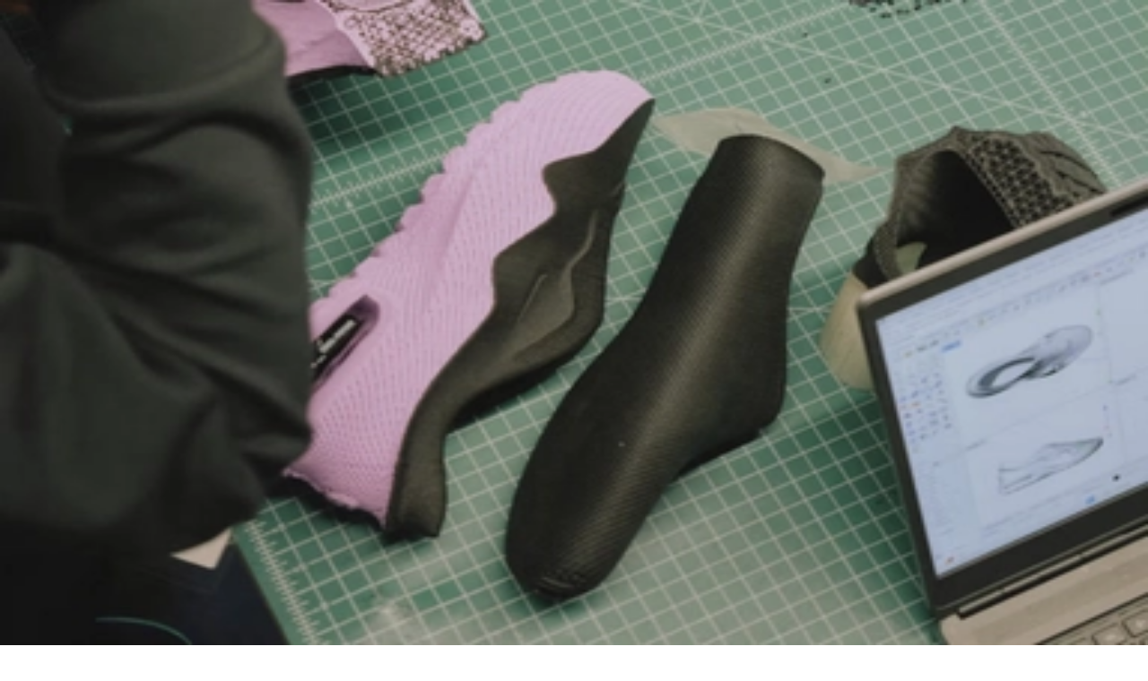

--- FILE ---
content_type: application/javascript; charset=UTF-8
request_url: https://www.sneakerjagers.com/_next/static/chunks/3921497325048ae9.js
body_size: 17040
content:
(globalThis.TURBOPACK||(globalThis.TURBOPACK=[])).push(["object"==typeof document?document.currentScript:void 0,77123,e=>{"use strict";var t=e.i(91788);let r=t.forwardRef(function(e,r){return t.createElement("svg",Object.assign({xmlns:"http://www.w3.org/2000/svg",fill:"none",viewBox:"0 0 24 24",strokeWidth:2,stroke:"currentColor","aria-hidden":"true",ref:r},e),t.createElement("path",{strokeLinecap:"round",strokeLinejoin:"round",d:"M14 5l7 7m0 0l-7 7m7-7H3"}))});e.s(["ArrowRightIcon",0,r],77123)},72772,e=>{"use strict";var t=e.i(91398),r=e.i(61576),l=e.i(28723),n=e.i(52819),s=e.i(26019),a=e.i(41158);function i(e){let i,c,u,d,f,m,p,h,x,g,b,v,_,j=(0,r.c)(52),{item:y,overflow:w,target:N,onClick:P,index:O,isRecentlyViewed:k}=e,C=void 0===N?"_self":N,S=void 0===P?null:P,E=void 0===O?null:O,R=void 0===k?null:k,M=(0,n.useTranslations)("common"),T=(0,n.useTranslations)("product");j[0]!==S?(i=()=>{S&&S()},j[0]=S,j[1]=i):i=j[1];let L=i,I=o,$=void 0!==w&&w?"relative w-[60vw] md:w-full":void 0,A=0===y.links_count?"nofollow":void 0;j[2]!==y.is_new?(c=y.is_new?(0,t.jsx)("div",{className:"absolute top-6 right-6 z-20 md:top-8 md:right-8",children:(0,t.jsxs)("div",{className:"relative flex items-center justify-center",children:[(0,t.jsx)("svg",{xmlns:"http://www.w3.org/2000/svg",viewBox:"0 0 14 14",className:"fill-primary-500 stroke-primary-500 text-primary-500 absolute h-10 w-10 stroke-1 md:h-12 md:w-12",children:(0,t.jsx)("path",{id:"Union",strokeLinejoin:"round",d:"M12.2765 9.78936c0.1154 0.29274 -0.0694 0.61324 -0.3807 0.65964 -0.2241 0.0334 -0.5014 0.0733 -0.8145 0.1154 -0.5968 0.0801 -1.09463 0.4992 -1.27544 1.0736 -0.11663 0.3705 -0.22335 0.6962 -0.30829 0.9504 -0.09973 0.2984 -0.44726 0.4252 -0.71551 0.2607 -0.37243 -0.2285 -0.91133 -0.5652 -1.50324 -0.955 -0.16898 -0.1113 -0.38849 -0.1113 -0.55748 0 -0.59184 0.3897 -1.13067 0.7264 -1.50306 0.9548 -0.26825 0.1646 -0.61578 0.0378 -0.71551 -0.2607 -0.13062 -0.3909 -0.31274 -0.9507 -0.50323 -1.5829 -0.05791 -0.1921 -0.22427 -0.3323 -0.42351 -0.3566 -0.58426 -0.0714 -1.10068 -0.1444 -1.47176 -0.1997 -0.31125 -0.0464 -0.49607 -0.3669 -0.38062 -0.65964 0.15543 -0.39409 0.3839 -0.95988 0.65382 -1.58685 0.07946 -0.18457 0.04217 -0.39915 -0.09497 -0.54602 -0.40263 -0.43118 -0.75212 -0.81998 -1.00129 -1.10139 -0.20861 -0.2356 -0.14432 -0.59983 0.13229 -0.74987 0.30303 -0.16437 0.71624 -0.38477 1.18828 -0.6265 0.17851 -0.09142 0.28629 -0.28006 0.27462 -0.48028 -0.04061 -0.6968 -0.06237 -1.32145 -0.07384 -1.75274 -0.00837 -0.31458 0.27509 -0.5523 0.58344 -0.48944 0.2766 0.0564 0.63395 0.1315 1.03819 0.22179 0.59058 0.13189 1.20559 -0.09149 1.57365 -0.5718 0.23896 -0.31183 0.45299 -0.58439 0.62129 -0.79615 0.1958 -0.24636 0.56606 -0.24636 0.76185 0 0.16833 0.21179 0.3824 0.48439 0.62139 0.79628 0.36807 0.48032 0.98309 0.7037 1.57366 0.5718 0.40429 -0.09029 0.76167 -0.16541 1.03827 -0.22181 0.3084 -0.06286 0.5918 0.17486 0.5835 0.48944 -0.0077 0.28918 -0.02 0.66528 -0.0396 1.09178 -0.0275 0.60105 0.295 1.16548 0.8273 1.44602 0.2288 0.12059 0.4322 0.22977 0.6013 0.3215 0.2767 0.15004 0.3409 0.51427 0.1323 0.74987 -0.2492 0.28145 -0.5987 0.67033 -1.0014 1.10159 -0.1372 0.14687 -0.1745 0.36144 -0.095 0.54601 0.2699 0.62694 0.4984 1.1927 0.6538 1.58677Z",strokeWidth:"1"})}),(0,t.jsx)("span",{className:"font-brand absolute z-50 -mb-1 -rotate-12 text-[10px] font-semibold tracking-tight text-white uppercase md:text-xs",children:"New"})]})}):null,j[2]=y.is_new,j[3]=c):c=j[3];let D=E&&E<=8;return j[4]!==y.image_url||j[5]!==y.name||j[6]!==D?(u=(0,t.jsx)("div",{className:"relative aspect-square",children:(0,t.jsx)(s.default,{src:y.image_url,alt:y.name,className:"rounded-lg bg-gray-50",priority:D,fill:!0,sizes:"(max-width: 768px) 50vw, 25vw"})}),j[4]=y.image_url,j[5]=y.name,j[6]=D,j[7]=u):u=j[7],j[8]!==u||j[9]!==c?(d=(0,t.jsxs)("div",{className:"relative mb-2 overflow-hidden rounded-lg border border-gray-100",children:[c,u]}),j[8]=u,j[9]=c,j[10]=d):d=j[10],j[11]!==y.price||j[12]!==y.webshops_count||j[13]!==T?(f=!y.webshops_count&&y.price?(0,t.jsx)("span",{className:"text-xs text-gray-600",children:T("from")}):null,j[11]=y.price,j[12]=y.webshops_count,j[13]=T,j[14]=f):f=j[14],j[15]!==y.full_price||j[16]!==y.price||j[17]!==y.webshops_count?(m=y.price?(0,t.jsxs)("span",{className:`${y.price&&y.full_price&&y.full_price-y.price>20&&y.webshops_count?"font-black text-red-500":"text-primary-500 font-medium"}`,children:["€",y.price]}):null,j[15]=y.full_price,j[16]=y.price,j[17]=y.webshops_count,j[18]=m):m=j[18],j[19]!==y.full_price||j[20]!==y.price||j[21]!==y.webshops_count?(p=y.webshops_count&&y.price&&y.full_price&&y.full_price-y.price>20?(0,t.jsxs)("span",{className:"text-xs font-light text-gray-500 italic line-through",children:["€",y.full_price]}):null,j[19]=y.full_price,j[20]=y.price,j[21]=y.webshops_count,j[22]=p):p=j[22],j[23]!==y.full_price||j[24]!==y.price||j[25]!==y.webshops_count?(h=y.webshops_count&&y.price&&y.full_price-y.price>20&&y.full_price&&JSON.parse(I(y.full_price,y.price))>15?(0,t.jsx)("div",{className:"flex w-fit items-center justify-center rounded bg-red-500 p-1",children:(0,t.jsxs)("span",{className:"text-[10px] leading-none font-medium text-white",children:["- ",I(y.full_price,y.price),"%"]})}):null,j[23]=y.full_price,j[24]=y.price,j[25]=y.webshops_count,j[26]=h):h=j[26],j[27]!==f||j[28]!==m||j[29]!==p||j[30]!==h?(x=(0,t.jsxs)("div",{className:"flex items-center space-x-1 text-sm",children:[f,m,p,h]}),j[27]=f,j[28]=m,j[29]=p,j[30]=h,j[31]=x):x=j[31],j[32]!==y.name?(g=(0,t.jsx)("h2",{className:"font-brand line-clamp-2 pr-4 text-sm leading-snug font-medium tracking-tight md:text-base",children:y.name}),j[32]=y.name,j[33]=g):g=j[33],j[34]!==M||j[35]!==R||j[36]!==y.is_released||j[37]!==y.links_count?(b=y?.links_count&&y?.links_count>0?(0,t.jsxs)("div",{className:"text-xs font-light md:text-sm",children:[y.links_count," ",M(1===y.links_count?"supplier":"suppliers")]}):!R&&y.is_released?(0,t.jsxs)("div",{className:"flex items-center gap-x-1 text-sm font-light text-red-500",children:[(0,t.jsx)("div",{className:"rounded-full bg-red-50 p-0.5",children:(0,t.jsx)(l.XIcon,{className:"w-3"})})," ",M("sold-out")]}):null,j[34]=M,j[35]=R,j[36]=y.is_released,j[37]=y.links_count,j[38]=b):b=j[38],j[39]!==x||j[40]!==g||j[41]!==b?(v=(0,t.jsxs)("div",{className:"relative space-y-1",children:[x,g,b]}),j[39]=x,j[40]=g,j[41]=b,j[42]=v):v=j[42],j[43]!==L||j[44]!==y.id||j[45]!==y.url||j[46]!==d||j[47]!==v||j[48]!==$||j[49]!==A||j[50]!==C?(_=(0,t.jsxs)(a.default,{prefetch:!1,href:y.url,onClick:L,target:C,className:$,rel:A,children:[d,v]},y.id),j[43]=L,j[44]=y.id,j[45]=y.url,j[46]=d,j[47]=v,j[48]=$,j[49]=A,j[50]=C,j[51]=_):_=j[51],_}function o(e,t){return((e-t)/e*100).toFixed(0)}e.s(["default",()=>i])},71914,(e,t,r)=>{"use strict";Object.defineProperty(r,"__esModule",{value:!0}),Object.defineProperty(r,"useIntersection",{enumerable:!0,get:function(){return o}});let l=e.r(91788),n=e.r(99604),s="function"==typeof IntersectionObserver,a=new Map,i=[];function o({rootRef:e,rootMargin:t,disabled:r}){let o=r||!s,[c,u]=(0,l.useState)(!1),d=(0,l.useRef)(null),f=(0,l.useCallback)(e=>{d.current=e},[]);return(0,l.useEffect)(()=>{if(s){if(o||c)return;let r=d.current;if(r&&r.tagName)return function(e,t,r){let{id:l,observer:n,elements:s}=function(e){let t,r={root:e.root||null,margin:e.rootMargin||""},l=i.find(e=>e.root===r.root&&e.margin===r.margin);if(l&&(t=a.get(l)))return t;let n=new Map;return t={id:r,observer:new IntersectionObserver(e=>{e.forEach(e=>{let t=n.get(e.target),r=e.isIntersecting||e.intersectionRatio>0;t&&r&&t(r)})},e),elements:n},i.push(r),a.set(r,t),t}(r);return s.set(e,t),n.observe(e),function(){if(s.delete(e),n.unobserve(e),0===s.size){n.disconnect(),a.delete(l);let e=i.findIndex(e=>e.root===l.root&&e.margin===l.margin);e>-1&&i.splice(e,1)}}}(r,e=>e&&u(e),{root:e?.current,rootMargin:t})}else if(!c){let e=(0,n.requestIdleCallback)(()=>u(!0));return()=>(0,n.cancelIdleCallback)(e)}},[o,t,e,c,d.current]),[f,c,(0,l.useCallback)(()=>{u(!1)},[])]}("function"==typeof r.default||"object"==typeof r.default&&null!==r.default)&&void 0===r.default.__esModule&&(Object.defineProperty(r.default,"__esModule",{value:!0}),Object.assign(r.default,r),t.exports=r.default)},2531,(e,t,r)=>{"use strict";Object.defineProperty(r,"__esModule",{value:!0}),Object.defineProperty(r,"normalizeLocalePath",{enumerable:!0,get:function(){return l}});let l=(t,r)=>e.r(92090).normalizeLocalePath(t,r);("function"==typeof r.default||"object"==typeof r.default&&null!==r.default)&&void 0===r.default.__esModule&&(Object.defineProperty(r.default,"__esModule",{value:!0}),Object.assign(r.default,r),t.exports=r.default)},54471,(e,t,r)=>{"use strict";Object.defineProperty(r,"__esModule",{value:!0}),Object.defineProperty(r,"getDomainLocale",{enumerable:!0,get:function(){return n}});let l=e.r(70090);function n(t,r,n,s){{let a=e.r(2531).normalizeLocalePath,i=e.r(62205).detectDomainLocale,o=r||a(t,n).detectedLocale,c=i(s,void 0,o);if(c){let e=`http${c.http?"":"s"}://`,r=o===c.defaultLocale?"":`/${o}`;return`${e}${c.domain}${(0,l.normalizePathTrailingSlash)(`${r}${t}`)}`}return!1}}("function"==typeof r.default||"object"==typeof r.default&&null!==r.default)&&void 0===r.default.__esModule&&(Object.defineProperty(r.default,"__esModule",{value:!0}),Object.assign(r.default,r),t.exports=r.default)},48735,(e,t,r)=>{"use strict";Object.defineProperty(r,"__esModule",{value:!0}),Object.defineProperty(r,"errorOnce",{enumerable:!0,get:function(){return l}});let l=e=>{}},39149,(e,t,r)=>{"use strict";Object.defineProperty(r,"__esModule",{value:!0});var l={default:function(){return N},useLinkStatus:function(){return w}};for(var n in l)Object.defineProperty(r,n,{enumerable:!0,get:l[n]});let s=e.r(71650),a=e.r(91398),i=s._(e.r(91788)),o=e.r(60472),c=e.r(71112),u=e.r(28169),d=e.r(89129),f=e.r(14862),m=e.r(25479),p=e.r(71914),h=e.r(54471),x=e.r(44113),g=e.r(63230);e.r(48735);let b=new Set;function v(e,t,r,l){if(!("u"<typeof window)&&(0,c.isLocalURL)(t)){if(!l.bypassPrefetchedCheck){let n=t+"%"+r+"%"+(void 0!==l.locale?l.locale:"locale"in e?e.locale:void 0);if(b.has(n))return;b.add(n)}e.prefetch(t,r,l).catch(e=>{})}}function _(e){return"string"==typeof e?e:(0,u.formatUrl)(e)}let j=i.default.forwardRef(function(e,t){let r,l,{href:n,as:s,children:u,prefetch:b=null,passHref:j,replace:y,shallow:w,scroll:N,locale:P,onClick:O,onNavigate:k,onMouseEnter:C,onTouchStart:S,legacyBehavior:E=!1,...R}=e;r=u,E&&("string"==typeof r||"number"==typeof r)&&(r=(0,a.jsx)("a",{children:r}));let M=i.default.useContext(m.RouterContext),T=!1!==b,{href:L,as:I}=i.default.useMemo(()=>{if(!M){let e=_(n);return{href:e,as:s?_(s):e}}let[e,t]=(0,o.resolveHref)(M,n,!0);return{href:e,as:s?(0,o.resolveHref)(M,s):t||e}},[M,n,s]),$=i.default.useRef(L),A=i.default.useRef(I);E&&(l=i.default.Children.only(r));let D=E?l&&"object"==typeof l&&l.ref:t,[H,z,B]=(0,p.useIntersection)({rootMargin:"200px"}),q=i.default.useCallback(e=>{(A.current!==I||$.current!==L)&&(B(),A.current=I,$.current=L),H(e)},[I,L,B,H]),U=(0,g.useMergedRef)(q,D);i.default.useEffect(()=>{!M||z&&T&&v(M,L,I,{locale:P})},[I,L,z,P,T,M?.locale,M]);let F={ref:U,onClick(e){E||"function"!=typeof O||O(e),E&&l.props&&"function"==typeof l.props.onClick&&l.props.onClick(e),!M||e.defaultPrevented||function(e,t,r,l,n,s,a,i,o){let u,{nodeName:d}=e.currentTarget;if(!("A"===d.toUpperCase()&&((u=e.currentTarget.getAttribute("target"))&&"_self"!==u||e.metaKey||e.ctrlKey||e.shiftKey||e.altKey||e.nativeEvent&&2===e.nativeEvent.which)||e.currentTarget.hasAttribute("download"))){if(!(0,c.isLocalURL)(r)){n&&(e.preventDefault(),location.replace(r));return}e.preventDefault(),(()=>{if(o){let e=!1;if(o({preventDefault:()=>{e=!0}}),e)return}let e=a??!0;"beforePopState"in t?t[n?"replace":"push"](r,l,{shallow:s,locale:i,scroll:e}):t[n?"replace":"push"](l||r,{scroll:e})})()}}(e,M,L,I,y,w,N,P,k)},onMouseEnter(e){E||"function"!=typeof C||C(e),E&&l.props&&"function"==typeof l.props.onMouseEnter&&l.props.onMouseEnter(e),M&&v(M,L,I,{locale:P,priority:!0,bypassPrefetchedCheck:!0})},onTouchStart:function(e){E||"function"!=typeof S||S(e),E&&l.props&&"function"==typeof l.props.onTouchStart&&l.props.onTouchStart(e),M&&v(M,L,I,{locale:P,priority:!0,bypassPrefetchedCheck:!0})}};if((0,d.isAbsoluteUrl)(I))F.href=I;else if(!E||j||"a"===l.type&&!("href"in l.props)){let e=void 0!==P?P:M?.locale;F.href=M?.isLocaleDomain&&(0,h.getDomainLocale)(I,e,M?.locales,M?.domainLocales)||(0,x.addBasePath)((0,f.addLocale)(I,e,M?.defaultLocale))}return E?i.default.cloneElement(l,F):(0,a.jsx)("a",{...R,...F,children:r})}),y=(0,i.createContext)({pending:!1}),w=()=>(0,i.useContext)(y),N=j;("function"==typeof r.default||"object"==typeof r.default&&null!==r.default)&&void 0===r.default.__esModule&&(Object.defineProperty(r.default,"__esModule",{value:!0}),Object.assign(r.default,r),t.exports=r.default)},41158,(e,t,r)=>{t.exports=e.r(39149)},26016,(e,t,r)=>{"use strict";Object.defineProperty(r,"__esModule",{value:!0}),Object.defineProperty(r,"setAttributesFromProps",{enumerable:!0,get:function(){return a}});let l={acceptCharset:"accept-charset",className:"class",htmlFor:"for",httpEquiv:"http-equiv",noModule:"noModule"},n=["onLoad","onReady","dangerouslySetInnerHTML","children","onError","strategy","stylesheets"];function s(e){return["async","defer","noModule"].includes(e)}function a(e,t){for(let[r,a]of Object.entries(t)){if(!t.hasOwnProperty(r)||n.includes(r)||void 0===a)continue;let i=l[r]||r.toLowerCase();"SCRIPT"===e.tagName&&s(i)?e[i]=!!a:e.setAttribute(i,String(a)),(!1===a||"SCRIPT"===e.tagName&&s(i)&&(!a||"false"===a))&&(e.setAttribute(i,""),e.removeAttribute(i))}}("function"==typeof r.default||"object"==typeof r.default&&null!==r.default)&&void 0===r.default.__esModule&&(Object.defineProperty(r.default,"__esModule",{value:!0}),Object.assign(r.default,r),t.exports=r.default)},61457,(e,t,r)=>{"use strict";Object.defineProperty(r,"__esModule",{value:!0});var l={default:function(){return v},handleClientScriptLoad:function(){return x},initScriptLoader:function(){return g}};for(var n in l)Object.defineProperty(r,n,{enumerable:!0,get:l[n]});let s=e.r(31640),a=e.r(71650),i=e.r(91398),o=s._(e.r(30943)),c=a._(e.r(91788)),u=e.r(13584),d=e.r(26016),f=e.r(99604),m=new Map,p=new Set,h=e=>{let{src:t,id:r,onLoad:l=()=>{},onReady:n=null,dangerouslySetInnerHTML:s,children:a="",strategy:i="afterInteractive",onError:c,stylesheets:u}=e,f=r||t;if(f&&p.has(f))return;if(m.has(t)){p.add(f),m.get(t).then(l,c);return}let h=()=>{n&&n(),p.add(f)},x=document.createElement("script"),g=new Promise((e,t)=>{x.addEventListener("load",function(t){e(),l&&l.call(this,t),h()}),x.addEventListener("error",function(e){t(e)})}).catch(function(e){c&&c(e)});s?(x.innerHTML=s.__html||"",h()):a?(x.textContent="string"==typeof a?a:Array.isArray(a)?a.join(""):"",h()):t&&(x.src=t,m.set(t,g)),(0,d.setAttributesFromProps)(x,e),"worker"===i&&x.setAttribute("type","text/partytown"),x.setAttribute("data-nscript",i),u&&(e=>{if(o.default.preinit)return e.forEach(e=>{o.default.preinit(e,{as:"style"})});if("u">typeof window){let t=document.head;e.forEach(e=>{let r=document.createElement("link");r.type="text/css",r.rel="stylesheet",r.href=e,t.appendChild(r)})}})(u),document.body.appendChild(x)};function x(e){let{strategy:t="afterInteractive"}=e;"lazyOnload"===t?window.addEventListener("load",()=>{(0,f.requestIdleCallback)(()=>h(e))}):h(e)}function g(e){e.forEach(x),[...document.querySelectorAll('[data-nscript="beforeInteractive"]'),...document.querySelectorAll('[data-nscript="beforePageRender"]')].forEach(e=>{let t=e.id||e.getAttribute("src");p.add(t)})}function b(e){let{id:t,src:r="",onLoad:l=()=>{},onReady:n=null,strategy:s="afterInteractive",onError:a,stylesheets:d,...m}=e,{updateScripts:x,scripts:g,getIsSsr:b,appDir:v,nonce:_}=(0,c.useContext)(u.HeadManagerContext);_=m.nonce||_;let j=(0,c.useRef)(!1);(0,c.useEffect)(()=>{let e=t||r;j.current||(n&&e&&p.has(e)&&n(),j.current=!0)},[n,t,r]);let y=(0,c.useRef)(!1);if((0,c.useEffect)(()=>{if(!y.current){if("afterInteractive"===s)h(e);else"lazyOnload"===s&&("complete"===document.readyState?(0,f.requestIdleCallback)(()=>h(e)):window.addEventListener("load",()=>{(0,f.requestIdleCallback)(()=>h(e))}));y.current=!0}},[e,s]),("beforeInteractive"===s||"worker"===s)&&(x?(g[s]=(g[s]||[]).concat([{id:t,src:r,onLoad:l,onReady:n,onError:a,...m,nonce:_}]),x(g)):b&&b()?p.add(t||r):b&&!b()&&h({...e,nonce:_})),v){if(d&&d.forEach(e=>{o.default.preinit(e,{as:"style"})}),"beforeInteractive"===s)if(!r)return m.dangerouslySetInnerHTML&&(m.children=m.dangerouslySetInnerHTML.__html,delete m.dangerouslySetInnerHTML),(0,i.jsx)("script",{nonce:_,dangerouslySetInnerHTML:{__html:`(self.__next_s=self.__next_s||[]).push(${JSON.stringify([0,{...m,id:t}])})`}});else return o.default.preload(r,m.integrity?{as:"script",integrity:m.integrity,nonce:_,crossOrigin:m.crossOrigin}:{as:"script",nonce:_,crossOrigin:m.crossOrigin}),(0,i.jsx)("script",{nonce:_,dangerouslySetInnerHTML:{__html:`(self.__next_s=self.__next_s||[]).push(${JSON.stringify([r,{...m,id:t}])})`}});"afterInteractive"===s&&r&&o.default.preload(r,m.integrity?{as:"script",integrity:m.integrity,nonce:_,crossOrigin:m.crossOrigin}:{as:"script",nonce:_,crossOrigin:m.crossOrigin})}return null}Object.defineProperty(b,"__nextScript",{value:!0});let v=b;("function"==typeof r.default||"object"==typeof r.default&&null!==r.default)&&void 0===r.default.__esModule&&(Object.defineProperty(r.default,"__esModule",{value:!0}),Object.assign(r.default,r),t.exports=r.default)},3828,(e,t,r)=>{t.exports=e.r(26990)},28723,e=>{"use strict";var t=e.i(91788);let r=t.forwardRef(function(e,r){return t.createElement("svg",Object.assign({xmlns:"http://www.w3.org/2000/svg",fill:"none",viewBox:"0 0 24 24",strokeWidth:2,stroke:"currentColor","aria-hidden":"true",ref:r},e),t.createElement("path",{strokeLinecap:"round",strokeLinejoin:"round",d:"M6 18L18 6M6 6l12 12"}))});e.s(["XIcon",0,r],28723)},94182,(e,t,r)=>{t.exports=e.r(61457)},95195,e=>{"use strict";var t=e.i(50461),r=e.i(91788),l=e.i(94182);function n(){return(0,r.useCallback)(function(e,...t){var r,l;return null==(l=(r=window).plausible)?void 0:l.call(r,e,t[0])},[])}function s(e){var n,s,a;let{enabled:i=!t.default.env.NEXT_PUBLIC_VERCEL_ENV||"production"===t.default.env.NEXT_PUBLIC_VERCEL_ENV}=e,o={trailingSlash:"true"===t.default.env.next_plausible_trailingSlash,basePath:t.default.env.next_plausible_basePath,customDomain:"https://plausible.apps.clickwire.io",scriptName:t.default.env.next_plausible_scriptName,subdirectory:t.default.env.next_plausible_subdirectory};return r.default.createElement(r.default.Fragment,null,i&&r.default.createElement(l.default,Object.assign({async:!0,defer:!0,"data-api":`${null!=(s=o.basePath)?s:""}/${null!=(a=o.subdirectory)?a:"proxy"}/api/event${o.trailingSlash?"/":""}`,"data-domain":e.domain,"data-exclude":e.exclude,src:""+((e,...t)=>{var r,l;let n=null!=(r=e.basePath)?r:"";return e.subdirectory&&(n+=`/${e.subdirectory}`),`${n}/js/${[null!=(l=e.scriptName)?l:"script",...t.sort().filter(e=>null!==e)].join(".")}.js`})(Object.assign(Object.assign({},o),{scriptName:o.scriptName}),e.trackLocalhost?"local":null,e.manualPageviews?"manual":null,e.pageviewProps?"pageview-props":null,e.trackOutboundLinks?"outbound-links":null,e.exclude?"exclusions":null,e.revenue?"revenue":null,e.trackFileDownloads?"file-downloads":null,e.taggedEvents?"tagged-events":null,e.hash?"hash":null),integrity:e.integrity,crossOrigin:e.integrity?"anonymous":void 0},"object"==typeof e.pageviewProps?Object.fromEntries(Object.entries(e.pageviewProps).map(([e,t])=>[`event-${e}`,t])):void 0,e.scriptProps)),i&&r.default.createElement(l.default,{id:"next-plausible-init",dangerouslySetInnerHTML:{__html:"window.plausible = window.plausible || function() { (window.plausible.q = window.plausible.q || []).push(arguments) }"},nonce:null==(n=e.scriptProps)?void 0:n.nonce}),e.children)}"function"==typeof SuppressedError&&SuppressedError,e.s(["default",()=>s,"usePlausible",()=>n])},16951,e=>{"use strict";var t=e.i(91788),r=e.i(91398),l=e=>!e.firstChild||e.firstChild.offsetParent===e,n=null;"u">typeof CSS&&CSS.supports&&(CSS.supports("position","sticky")?n="sticky":CSS.supports("position","-webkit-sticky")&&(n="-webkit-sticky"));var s=!1;try{let e=Object.defineProperty({},"passive",{get(){s={passive:!0}}}),t=()=>{};window.addEventListener("testPassive",t,e),window.removeEventListener("testPassive",t,e)}catch(e){}var a=e=>{let{el:t,onChange:r,unsubs:l,measure:n}=e;if(t===window){let e=()=>({top:0,left:0,height:window.innerHeight,width:window.innerWidth}),t=n(e()),a=()=>{Object.assign(t,n(e())),r()};return window.addEventListener("resize",a,s),l.push(()=>window.removeEventListener("resize",a)),t}{let e=n(t.getBoundingClientRect()),s=new ResizeObserver(()=>{Object.assign(e,n(t.getBoundingClientRect())),r()});return s.observe(t),l.push(()=>s.disconnect()),e}},i=e=>{let{offsetTop:i,offsetBottom:o,bottom:c,children:u,className:d,style:f}=e,m=(({offsetTop:e=0,offsetBottom:r=0,bottom:i=!1}={})=>{let[o,c]=(0,t.useState)(null);return(0,t.useEffect)(()=>{if(!o||!n)return;let t=[];return((e,t,r)=>{let i,{bottom:o,offsetBottom:c,offsetTop:u}=r,d=(e=>{let t=e;for(;t=t.parentElement;){let e=getComputedStyle(t,null).getPropertyValue("overflow-y");if(t===document.body)break;if("auto"===e||"scroll"===e||"overlay"===e)return t}return window})(e),f=!1,m=()=>{f||requestAnimationFrame(()=>{let t=x();if(t!==N)P(t);else if(1!==t||o){if(2===t){let{height:t,offsetTop:r}=b,{height:l,naturalTop:n}=j,{height:s}=y,a=Math.max(0,r+p+t-(n+s+c));if(o){let t=Math.max(0,l-s-a);e.style.bottom=`${t}px`}else e.style.top=`${a}px`}}else{let{height:t}=b,{height:r}=y;e.style.top=`${t-r-c}px`}f=!1}),f=!0},p=d===window?window.scrollY:d.scrollTop,h=e=>{let{offsetTop:t,height:r}=b,{naturalTop:l}=j,{height:n}=y;return e+t+r>=l+n+w+c},x=()=>{let{height:e}=b,{height:t}=y;return t+u+c<=e?3:h(p)?1:2},g=d!==window&&l(d),b=a({el:d,onChange:m,unsubs:t,measure:({height:e,top:t})=>({height:e,offsetTop:g?t:0})}),v=(e=>{let t=e.parentElement;for(;t&&"contents"===getComputedStyle(t,null).getPropertyValue("display");)t=t.parentElement;return t||window})(e),_=v===window?{top:0,bottom:0}:{top:parseInt((i=getComputedStyle(v,null)).getPropertyValue("padding-top"),10),bottom:parseInt(i.getPropertyValue("padding-bottom"),10)},j=a({el:v,onChange:m,unsubs:t,measure:({height:e})=>({height:e-_.top-_.bottom,naturalTop:v===window?0:((e,t)=>{let r=e,n=0;l(t)||(n+=e.offsetTop-t.offsetTop,t=e.offsetParent,n+=-e.offsetTop);do n+=r.offsetTop,r=r.offsetParent;while(r&&r!==t)return n})(v,d)+_.top+b.offsetTop})}),y=a({el:e,onChange:m,unsubs:t,measure:({height:e})=>({height:e})}),w=0,N=x(),P=t=>{let r=N;if(N=t,2===r&&(w=-1),3===t){e.style.position=n,o?e.style.bottom=`${c}px`:e.style.top=`${u}px`;return}let{height:l,offsetTop:s}=b,{height:a,naturalTop:i}=j,{height:d}=y;if(2===t)if(e.style.position="relative",w=0===r?Math.max(0,s+p-i+u):Math.max(0,s+p+l-(i+d+c)),o){let t=Math.max(0,a-d-w);e.style.bottom=`${t}px`}else e.style.top=`${w}px`;else e.style.position=n,1===t?o?e.style.bottom=`${c}px`:e.style.top=`${l-d-c}px`:o?e.style.bottom=`${l-d-c}px`:e.style.top=`${u}px`};P(N);let O=e=>{if(e===p)return;let t=e-p;if(p=e,3===N)return;let{offsetTop:r,height:l}=b,{naturalTop:n,height:s}=j,{height:a}=y;if(t>0)if(0===N){if(e+r+u>n){let t=Math.max(0,r+p-n+u);e+r+l<=n+a+t+c?P(2):P(1)}}else 2===N&&h(e)&&P(1);else if(1===N){if(r+e+l<n+s+c){let t=Math.max(0,r+p+l-(n+a+c));r+e+u>=n+t?P(2):P(0)}}else 2===N&&r+e+u<n+w&&P(0)},k=d===window?()=>O(window.scrollY):()=>O(d.scrollTop);d.addEventListener("scroll",k,s),d.addEventListener("mousewheel",k,s),t.push(()=>d.removeEventListener("scroll",k),()=>d.removeEventListener("mousewheel",k))})(o,t,{offsetBottom:r,offsetTop:e,bottom:i}),()=>{t.forEach(e=>e())}},[o,r,e,i]),c})({offsetTop:i,offsetBottom:o,bottom:c});return(0,r.jsx)("div",{className:d,style:f,ref:m,children:u})};e.s(["default",()=>i])},63491,e=>{"use strict";var t=e.i(91398),r=e.i(61576),l=e.i(30559),n=e.i(26019),s=e.i(41158),a=e.i(3828),i=e.i(91788);function o(e){let l,n,s,a=(0,r.c)(6);return a[0]!==e?({url:n,...l}=e,a[0]=e,a[1]=l,a[2]=n):(l=a[1],n=a[2]),a[3]!==l||a[4]!==n?(s=(0,t.jsx)("video",{loop:!0,autoPlay:!0,playsInline:!0,muted:!0,src:n,...l}),a[3]=l,a[4]=n,a[5]=s):s=a[5],s}function c(e){let l,s,a,i,o=(0,r.c)(8);return o[0]!==e?({url:a,alt:l,...s}=e,o[0]=e,o[1]=l,o[2]=s,o[3]=a):(l=o[1],s=o[2],a=o[3]),o[4]!==l||o[5]!==s||o[6]!==a?(i=(0,t.jsx)(n.default,{alt:l,src:a,...s,fill:!0,sizes:"100vw"}),o[4]=l,o[5]=s,o[6]=a,o[7]=i):i=o[7],i}function u(e){let n,u,d,f,m=(0,r.c)(12),{position:p,type:h,className:x}=e,{locale:g}=(0,a.useRouter)(),[b,v]=(0,i.useState)(null);m[0]!==g||m[1]!==p?(n=async()=>{let{data:e}=await l.default.get("https://blog.sneakerjagers.nl/api/banner",{params:{locale:g,position:p}});e&&v(e)},m[0]=g,m[1]=p,m[2]=n):n=m[2];let _=n;if(m[3]!==_?(u=()=>{_()},m[3]=_,m[4]=u):u=m[4],m[5]===Symbol.for("react.memo_cache_sentinel")?(d=[],m[5]=d):d=m[5],(0,i.useEffect)(u,d),"responsive"===(void 0===h?"responsive":h)){let e;return m[6]!==b||m[7]!==x?(e=b&&(0,t.jsxs)(s.default,{href:b.url,"aria-label":b?.name,target:"_blank",className:`block ${x}`,children:[b.file.includes(".mp4")?(0,t.jsx)(o,{url:b.file,alt:b.name,className:"hidden h-full w-full rounded-lg md:block"}):(0,t.jsx)(c,{url:b.file,alt:b.name,className:"invisible rounded-lg object-contain md:visible"}),b.file_mobile.includes(".mp4")?(0,t.jsx)(o,{url:b.file_mobile,alt:b.name,className:"h-full w-full rounded-lg md:hidden"}):(0,t.jsx)(c,{url:b.file_mobile,alt:b.name,className:"rounded-lg object-contain md:invisible"})]}),m[6]=b,m[7]=x,m[8]=e):e=m[8],e}return m[9]!==b||m[10]!==x?(f=b&&(0,t.jsx)(s.default,{href:b.url,"aria-label":b?.name,target:"_blank",className:`block ${x}`,children:b.file_mobile.includes(".mp4")?(0,t.jsx)(o,{url:b.file_mobile,alt:b.name,className:"rounded-lg"}):(0,t.jsx)(c,{url:b.file_mobile,alt:b.name,className:"rounded-lg"})}),m[9]=b,m[10]=x,m[11]=f):f=m[11],f}e.s(["default",()=>u])},10726,e=>{"use strict";var t=e.i(91788);let r=t.forwardRef(function(e,r){return t.createElement("svg",Object.assign({xmlns:"http://www.w3.org/2000/svg",viewBox:"0 0 20 20",fill:"currentColor","aria-hidden":"true",ref:r},e),t.createElement("path",{fillRule:"evenodd",d:"M10.293 15.707a1 1 0 010-1.414L14.586 10l-4.293-4.293a1 1 0 111.414-1.414l5 5a1 1 0 010 1.414l-5 5a1 1 0 01-1.414 0z",clipRule:"evenodd"}),t.createElement("path",{fillRule:"evenodd",d:"M4.293 15.707a1 1 0 010-1.414L8.586 10 4.293 5.707a1 1 0 011.414-1.414l5 5a1 1 0 010 1.414l-5 5a1 1 0 01-1.414 0z",clipRule:"evenodd"}))});e.s(["ChevronDoubleRightIcon",0,r],10726)},90195,e=>{"use strict";var t=e.i(91788);let r=t.forwardRef(function(e,r){return t.createElement("svg",Object.assign({xmlns:"http://www.w3.org/2000/svg",fill:"none",viewBox:"0 0 24 24",strokeWidth:2,stroke:"currentColor","aria-hidden":"true",ref:r},e),t.createElement("path",{strokeLinecap:"round",strokeLinejoin:"round",d:"M21 21l-6-6m2-5a7 7 0 11-14 0 7 7 0 0114 0z"}))});e.s(["SearchIcon",0,r],90195)},20612,e=>{"use strict";var t=e.i(91398),r=e.i(61576),l=e.i(52819),n=e.i(26019),s=e.i(41158);function a(e){let a,o,c,u,d,f,m,p,h,x,g,b,v,_,j=(0,r.c)(38),{item:y,target:w,language:N}=e,P=void 0===w?"_self":w,O=void 0===N?"nl":N,k=(0,l.useTranslations)("common"),C=`${"en"===O?"/en":"de"===O?"/de":""}/n/${y.slug}/${y.id}`,S=y?.image?.source||"/placeholder.jpg";return j[0]!==y.name||j[1]!==S?(a=(0,t.jsx)(n.default,{src:S,alt:y.name,quality:"100",className:"rounded-md object-cover",fill:!0,sizes:"(max-width: 768px) 100vw, 25vw"}),j[0]=y.name,j[1]=S,j[2]=a):a=j[2],j[3]!==y.featured_image_label?(o=y.featured_image_label?.split("/").map(i),j[3]=y.featured_image_label,j[4]=o):o=j[4],j[5]!==o?(c=(0,t.jsx)("div",{className:"absolute bottom-3 left-3 hidden w-3/5 flex-col justify-end space-y-1.5 md:flex",children:o}),j[5]=o,j[6]=c):c=j[6],j[7]!==y.featured_image_logo?(u=y.featured_image_logo&&(0,t.jsx)("div",{className:"absolute top-1.5 right-1.5 flex aspect-square w-6 justify-end md:top-3 md:right-3 md:w-16",children:(0,t.jsx)(n.default,{alt:"Banner",src:y.featured_image_logo,className:"object-contain",width:64,height:64})}),j[7]=y.featured_image_logo,j[8]=u):u=j[8],j[9]!==a||j[10]!==c||j[11]!==u?(d=(0,t.jsx)("div",{className:"w-1/2",children:(0,t.jsxs)("div",{className:"relative aspect-3/2",children:[a,c,u]})}),j[9]=a,j[10]=c,j[11]=u,j[12]=d):d=j[12],j[13]!==y.categories?(f=y.categories&&(0,t.jsx)("div",{dangerouslySetInnerHTML:{__html:y.categories[0].name},className:"text-primary-500 text-[10px] font-medium md:mb-1 md:text-base"}),j[13]=y.categories,j[14]=f):f=j[14],j[15]!==y.name?(m=(0,t.jsx)("div",{className:"flex-1",children:(0,t.jsx)("h3",{className:"font-brand pt-1 text-sm leading-[15px] tracking-tight md:font-semibold lg:text-3xl lg:leading-9",dangerouslySetInnerHTML:{__html:y.name}})}),j[15]=y.name,j[16]=m):m=j[16],j[17]!==k?(p=k("by"),j[17]=k,j[18]=p):p=j[18],j[19]!==y.author||j[20]!==p?(h=(0,t.jsxs)("div",{className:"",children:[p," ",y.author," •"]}),j[19]=y.author,j[20]=p,j[21]=h):h=j[21],j[22]!==y.date_formatted?(x=(0,t.jsx)("span",{children:y.date_formatted}),j[22]=y.date_formatted,j[23]=x):x=j[23],j[24]!==h||j[25]!==x?(g=(0,t.jsxs)("div",{className:"flex space-x-1 text-[10px] leading-none font-light md:text-sm",children:[h,x]}),j[24]=h,j[25]=x,j[26]=g):g=j[26],j[27]!==f||j[28]!==m||j[29]!==g?(b=(0,t.jsxs)("div",{className:"flex h-auto w-1/2 flex-col py-0.5",children:[f,m,g]}),j[27]=f,j[28]=m,j[29]=g,j[30]=b):b=j[30],j[31]!==b||j[32]!==d?(v=(0,t.jsxs)("div",{className:"flex w-full gap-x-2 py-2 md:gap-x-4",children:[d,b]}),j[31]=b,j[32]=d,j[33]=v):v=j[33],j[34]!==v||j[35]!==C||j[36]!==P?(_=(0,t.jsx)("div",{children:(0,t.jsx)(s.default,{href:C,target:P,children:v})}),j[34]=v,j[35]=C,j[36]=P,j[37]=_):_=j[37],_}function i(e,r){return(0,t.jsx)("div",{children:(0,t.jsx)("span",{className:"rounded-lg bg-black px-2 py-1 text-white",children:e})},r)}e.s(["default",()=>a])},1085,(e,t,r)=>{"use strict";Object.defineProperty(r,"__esModule",{value:!0});var l={AppRouterContext:function(){return a},GlobalLayoutRouterContext:function(){return o},LayoutRouterContext:function(){return i},MissingSlotContext:function(){return u},TemplateContext:function(){return c}};for(var n in l)Object.defineProperty(r,n,{enumerable:!0,get:l[n]});let s=e.r(31640)._(e.r(91788)),a=s.default.createContext(null),i=s.default.createContext(null),o=s.default.createContext(null),c=s.default.createContext(null),u=s.default.createContext(new Set)},31430,(e,t,r)=>{"use strict";Object.defineProperty(r,"__esModule",{value:!0}),Object.defineProperty(r,"ReadonlyURLSearchParams",{enumerable:!0,get:function(){return n}});class l extends Error{constructor(){super("Method unavailable on `ReadonlyURLSearchParams`. Read more: https://nextjs.org/docs/app/api-reference/functions/use-search-params#updating-searchparams")}}class n extends URLSearchParams{append(){throw new l}delete(){throw new l}set(){throw new l}sort(){throw new l}}("function"==typeof r.default||"object"==typeof r.default&&null!==r.default)&&void 0===r.default.__esModule&&(Object.defineProperty(r.default,"__esModule",{value:!0}),Object.assign(r.default,r),t.exports=r.default)},70008,(e,t,r)=>{"use strict";Object.defineProperty(r,"__esModule",{value:!0});var l={NavigationPromisesContext:function(){return u},PathParamsContext:function(){return c},PathnameContext:function(){return o},ReadonlyURLSearchParams:function(){return a.ReadonlyURLSearchParams},SearchParamsContext:function(){return i},createDevToolsInstrumentedPromise:function(){return d}};for(var n in l)Object.defineProperty(r,n,{enumerable:!0,get:l[n]});let s=e.r(91788),a=e.r(31430),i=(0,s.createContext)(null),o=(0,s.createContext)(null),c=(0,s.createContext)(null),u=(0,s.createContext)(null);function d(e,t){let r=Promise.resolve(t);return r.status="fulfilled",r.value=t,r.displayName=`${e} (SSR)`,r}},14760,(e,t,r)=>{"use strict";Object.defineProperty(r,"__esModule",{value:!0});var l={BailoutToCSRError:function(){return a},isBailoutToCSRError:function(){return i}};for(var n in l)Object.defineProperty(r,n,{enumerable:!0,get:l[n]});let s="BAILOUT_TO_CLIENT_SIDE_RENDERING";class a extends Error{constructor(e){super(`Bail out to client-side rendering: ${e}`),this.reason=e,this.digest=s}}function i(e){return"object"==typeof e&&null!==e&&"digest"in e&&e.digest===s}},91622,(e,t,r)=>{"use strict";Object.defineProperty(r,"__esModule",{value:!0});var l={HTTPAccessErrorStatus:function(){return s},HTTP_ERROR_FALLBACK_ERROR_CODE:function(){return i},getAccessFallbackErrorTypeByStatus:function(){return u},getAccessFallbackHTTPStatus:function(){return c},isHTTPAccessFallbackError:function(){return o}};for(var n in l)Object.defineProperty(r,n,{enumerable:!0,get:l[n]});let s={NOT_FOUND:404,FORBIDDEN:403,UNAUTHORIZED:401},a=new Set(Object.values(s)),i="NEXT_HTTP_ERROR_FALLBACK";function o(e){if("object"!=typeof e||null===e||!("digest"in e)||"string"!=typeof e.digest)return!1;let[t,r]=e.digest.split(";");return t===i&&a.has(Number(r))}function c(e){return Number(e.digest.split(";")[1])}function u(e){switch(e){case 401:return"unauthorized";case 403:return"forbidden";case 404:return"not-found";default:return}}("function"==typeof r.default||"object"==typeof r.default&&null!==r.default)&&void 0===r.default.__esModule&&(Object.defineProperty(r.default,"__esModule",{value:!0}),Object.assign(r.default,r),t.exports=r.default)},40184,(e,t,r)=>{"use strict";Object.defineProperty(r,"__esModule",{value:!0}),Object.defineProperty(r,"RedirectStatusCode",{enumerable:!0,get:function(){return n}});var l,n=((l={})[l.SeeOther=303]="SeeOther",l[l.TemporaryRedirect=307]="TemporaryRedirect",l[l.PermanentRedirect=308]="PermanentRedirect",l);("function"==typeof r.default||"object"==typeof r.default&&null!==r.default)&&void 0===r.default.__esModule&&(Object.defineProperty(r.default,"__esModule",{value:!0}),Object.assign(r.default,r),t.exports=r.default)},1939,(e,t,r)=>{"use strict";Object.defineProperty(r,"__esModule",{value:!0});var l,n={REDIRECT_ERROR_CODE:function(){return i},RedirectType:function(){return o},isRedirectError:function(){return c}};for(var s in n)Object.defineProperty(r,s,{enumerable:!0,get:n[s]});let a=e.r(40184),i="NEXT_REDIRECT";var o=((l={}).push="push",l.replace="replace",l);function c(e){if("object"!=typeof e||null===e||!("digest"in e)||"string"!=typeof e.digest)return!1;let t=e.digest.split(";"),[r,l]=t,n=t.slice(2,-2).join(";"),s=Number(t.at(-2));return r===i&&("replace"===l||"push"===l)&&"string"==typeof n&&!isNaN(s)&&s in a.RedirectStatusCode}("function"==typeof r.default||"object"==typeof r.default&&null!==r.default)&&void 0===r.default.__esModule&&(Object.defineProperty(r.default,"__esModule",{value:!0}),Object.assign(r.default,r),t.exports=r.default)},68934,(e,t,r)=>{"use strict";Object.defineProperty(r,"__esModule",{value:!0}),Object.defineProperty(r,"isNextRouterError",{enumerable:!0,get:function(){return s}});let l=e.r(91622),n=e.r(1939);function s(e){return(0,n.isRedirectError)(e)||(0,l.isHTTPAccessFallbackError)(e)}("function"==typeof r.default||"object"==typeof r.default&&null!==r.default)&&void 0===r.default.__esModule&&(Object.defineProperty(r.default,"__esModule",{value:!0}),Object.assign(r.default,r),t.exports=r.default)},43181,e=>{"use strict";var t=e.i(91398),r=e.i(61576),l=e.i(10726),n=e.i(20612),s=e.i(52819),a=e.i(26019),i=e.i(41158);function o(e){let l,n,o,u,d,f,m,p,h,x,g,b,v,_,j,y,w,N=(0,r.c)(48),{item:P,target:O}=e,k=void 0===O?"_self":O,C=(0,s.useTranslations)("common"),S=`/n/${P.slug}/${P.id}`,E=P.image.source||"/placeholder.jpg",R=P.name||"News image";N[0]!==E||N[1]!==R?(l=(0,t.jsx)(a.default,{src:E,alt:R,quality:"100",className:"rounded-lg object-cover",fill:!0,sizes:"(max-width: 768px) 100vw, 30vw"}),N[0]=E,N[1]=R,N[2]=l):l=N[2],N[3]!==P.featured_image_label?(n=P.featured_image_label?.split("/").map(c),N[3]=P.featured_image_label,N[4]=n):n=N[4],N[5]!==n?(o=(0,t.jsx)("div",{className:"flex flex-col justify-end space-y-1.5 p-4",children:n}),N[5]=n,N[6]=o):o=N[6],N[7]!==P.featured_image_label||N[8]!==P.featured_image_logo?(u=P.featured_image_logo&&(0,t.jsx)("div",{className:"flex items-start justify-end p-4",children:(0,t.jsx)("div",{className:"relative aspect-2/1 w-16",children:(0,t.jsx)(a.default,{alt:P.featured_image_label||"Logo",src:P.featured_image_logo,className:"object-contain",width:64,height:64})})}),N[7]=P.featured_image_label,N[8]=P.featured_image_logo,N[9]=u):u=N[9],N[10]!==l||N[11]!==o||N[12]!==u?(d=(0,t.jsxs)("div",{className:"relative mb-3 aspect-3/2",children:[l,o,u]}),N[10]=l,N[11]=o,N[12]=u,N[13]=d):d=N[13],N[14]!==S||N[15]!==d||N[16]!==k?(f=(0,t.jsx)(i.default,{href:S,target:k,children:d}),N[14]=S,N[15]=d,N[16]=k,N[17]=f):f=N[17],N[18]!==P.categories||N[19]!==k?(m=P.categories&&(0,t.jsx)("div",{className:"text-primary-500 mb-2",children:(0,t.jsx)(i.default,{href:`/news/${P.categories[0].slug}`,target:k,dangerouslySetInnerHTML:{__html:P.categories[0].name}})}),N[18]=P.categories,N[19]=k,N[20]=m):m=N[20];let M=`/n/${P.slug}/${P.id}`;N[21]!==P.name?(p=(0,t.jsx)("h3",{className:"font-brand mb-2 pr-12 text-lg leading-snug font-medium tracking-tight",dangerouslySetInnerHTML:{__html:P.name}}),N[21]=P.name,N[22]=p):p=N[22],N[23]!==M||N[24]!==p||N[25]!==k?(h=(0,t.jsx)(i.default,{href:M,target:k,children:p}),N[23]=M,N[24]=p,N[25]=k,N[26]=h):h=N[26],N[27]!==C?(x=C("by"),N[27]=C,N[28]=x):x=N[28];let T=`/news/${P.author_slug}`;return N[29]!==P.author||N[30]!==T?(g=(0,t.jsx)(i.default,{itemProp:"hasCredential",className:"hover:underline",href:T,children:P.author}),N[29]=P.author,N[30]=T,N[31]=g):g=N[31],N[32]!==x||N[33]!==g?(b=(0,t.jsxs)("span",{children:[x," ",g]}),N[32]=x,N[33]=g,N[34]=b):b=N[34],N[35]===Symbol.for("react.memo_cache_sentinel")?(v=(0,t.jsx)("span",{children:"•"}),N[35]=v):v=N[35],N[36]!==P.date_formatted?(_=(0,t.jsx)("span",{children:P.date_formatted}),N[36]=P.date_formatted,N[37]=_):_=N[37],N[38]!==b||N[39]!==_?(j=(0,t.jsxs)("div",{className:"flex space-x-1 leading-none font-light",children:[b,v,_]}),N[38]=b,N[39]=_,N[40]=j):j=N[40],N[41]!==m||N[42]!==h||N[43]!==j?(y=(0,t.jsxs)("div",{className:"flex-1",children:[m,h,j]}),N[41]=m,N[42]=h,N[43]=j,N[44]=y):y=N[44],N[45]!==f||N[46]!==y?(w=(0,t.jsxs)("div",{className:"flex flex-col",children:[f,y]}),N[45]=f,N[46]=y,N[47]=w):w=N[47],w}function c(e,r){return(0,t.jsx)("div",{children:(0,t.jsx)("span",{className:"rounded-lg bg-black px-2 py-1 text-white",children:e})},r)}var u=e.i(77123),d=e.i(95195);function f(e){let l,n,s,o,c,f,m,p,h=(0,r.c)(21),{item:x,index:g}=e,b=(0,d.usePlausible)();h[0]!==x.name||h[1]!==b?(l=()=>b("Popular Brands Home",{props:{brand:x.name}}),h[0]=x.name,h[1]=b,h[2]=l):l=h[2];let v="carhartt"==x.slug?"https://snkrjg.rs/eVmAPM":`/sneakers/${x.slug}`,_="carhartt"==x.slug?"_blank":null,j=g+1;h[3]!==j?(n=(0,t.jsx)("div",{className:"font-brand mt-1 hidden text-lg font-semibold lg:block",children:j}),h[3]=j,h[4]=n):n=h[4];let y=`${x.name} logo`;return h[5]===Symbol.for("react.memo_cache_sentinel")?(s={maxWidth:"100%",height:"auto"},h[5]=s):s=h[5],h[6]!==x.image||h[7]!==y?(o=(0,t.jsx)("div",{className:"flex aspect-square w-32 items-center justify-center overflow-hidden rounded-full border border-gray-100 bg-white text-white lg:w-14",children:(0,t.jsx)(a.default,{width:200,height:200,src:x.image,alt:y,style:s})}),h[6]=x.image,h[7]=y,h[8]=o):o=h[8],h[9]!==x.name?(c=(0,t.jsx)("div",{className:"font-brand mt-2 text-sm group-hover:underline lg:mt-0",children:x.name}),h[9]=x.name,h[10]=c):c=h[10],h[11]!==n||h[12]!==o||h[13]!==c?(f=(0,t.jsxs)("div",{className:"flex flex-1 flex-col items-center gap-x-4 lg:flex-row",children:[n,o,c]}),h[11]=n,h[12]=o,h[13]=c,h[14]=f):f=h[14],h[15]===Symbol.for("react.memo_cache_sentinel")?(m=(0,t.jsx)(u.ArrowRightIcon,{className:"text-primary-500 hidden aspect-square w-5 lg:block"}),h[15]=m):m=h[15],h[16]!==l||h[17]!==f||h[18]!==v||h[19]!==_?(p=(0,t.jsxs)(i.default,{onClick:l,href:v,target:_,className:"group flex cursor-pointer items-center py-2 lg:px-4 lg:hover:bg-gray-50",children:[f,m]}),h[16]=l,h[17]=f,h[18]=v,h[19]=_,h[20]=p):p=h[20],p}var m=e.i(72772),p=e.i(63491),h=e.i(90195),x=e.i(3828);function g(e){let l,n,i,o,c,u,d,f,m,p,g,b,v,_,j,y,w,N,P=(0,r.c)(39),{url:O,width:k,height:C}=e,S=void 0===O?null:O,E=void 0===k?null:k,R=void 0===C?null:C,{locale:M}=(0,x.useRouter)(),T=(0,s.useTranslations)("filters"),L=(0,s.useTranslations)("branding");P[0]!==R||P[1]!==S||P[2]!==E?(l=S&&(0,t.jsx)(a.default,{src:S,alt:"Sneakerjagers",className:"h-full w-full object-cover",width:E,height:R,quality:100,priority:!0,sizes:"100vw"}),P[0]=R,P[1]=S,P[2]=E,P[3]=l):l=P[3],P[4]!==l?(n=(0,t.jsx)("div",{className:"relative h-80 w-full md:h-96",children:l}),P[4]=l,P[5]=n):n=P[5],P[6]===Symbol.for("react.memo_cache_sentinel")?(i=(0,t.jsx)("div",{className:"absolute inset-0 bg-gradient-to-t from-black/80 to-transparent","aria-hidden":"true"}),o=(0,t.jsx)("div",{className:"absolute inset-0 bg-gradient-to-b from-black/40 via-transparent to-transparent","aria-hidden":"true"}),P[6]=i,P[7]=o):(i=P[6],o=P[7]),P[8]!==L?(c=L("proposition"),P[8]=L,P[9]=c):c=P[9],P[10]!==c?(u=(0,t.jsx)("h1",{className:"font-brand mt-8 mb-1 text-3xl leading-none font-semibold tracking-tight drop-shadow-xl md:text-5xl",children:c}),P[10]=c,P[11]=u):u=P[11],P[12]!==L?(d=L("pay-off"),P[12]=L,P[13]=d):d=P[13],P[14]!==d?(f=(0,t.jsx)("h2",{className:"font-medium text-gray-100 drop-shadow-lg",children:d}),P[14]=d,P[15]=f):f=P[15],P[16]!==f||P[17]!==u?(m=(0,t.jsx)("div",{className:"absolute inset-0 flex items-center justify-center px-8",children:(0,t.jsxs)("div",{className:"text-center text-white",children:[u,f]})}),P[16]=f,P[17]=u,P[18]=m):m=P[18];let I="nl"===M?"/sneakers/search":`/${M}/sneakers/search`;return P[19]!==T?(p=T("placeholder"),P[19]=T,P[20]=p):p=P[20],P[21]!==p?(g=(0,t.jsx)("input",{className:"line-clamp-1 flex-1 bg-transparent px-6 py-3 text-left text-lg font-light text-gray-400 focus:outline-none",name:"query",placeholder:p,spellCheck:"false",autoCorrect:"off",autoComplete:"off",autoCapitalize:"off"}),P[21]=p,P[22]=g):g=P[22],P[23]===Symbol.for("react.memo_cache_sentinel")?(b=(0,t.jsx)("input",{type:"hidden",name:"filter",value:"all"}),P[23]=b):b=P[23],P[24]!==T?(v=T("search"),P[24]=T,P[25]=v):v=P[25],P[26]!==v?(_=(0,t.jsx)("span",{className:"sr-only",children:v}),P[26]=v,P[27]=_):_=P[27],P[28]===Symbol.for("react.memo_cache_sentinel")?(j=(0,t.jsx)(h.SearchIcon,{className:"text-primary-500 h-6 w-6"}),P[28]=j):j=P[28],P[29]!==_?(y=(0,t.jsxs)("button",{className:"flex-shrink-0 px-6 py-3 focus:outline-none",children:[_,j]}),P[29]=_,P[30]=y):y=P[30],P[31]!==I||P[32]!==g||P[33]!==y?(w=(0,t.jsx)("div",{className:"absolute -bottom-7 flex h-14 w-full items-center px-4",children:(0,t.jsxs)("form",{action:I,className:"mx-auto flex w-full max-w-2xl items-center rounded-full bg-white shadow-lg focus:outline-none",children:[g,b,y]})}),P[31]=I,P[32]=g,P[33]=y,P[34]=w):w=P[34],P[35]!==m||P[36]!==w||P[37]!==n?(N=(0,t.jsx)("div",{className:"mb-16",children:(0,t.jsxs)("div",{className:"relative",children:[n,i,o,m,w]})}),P[35]=m,P[36]=w,P[37]=n,P[38]=N):N=P[38],N}var b=e.i(68160),v=e.i(58678),_=e.i(16951);function j(e){let n,a,o,c,u,d,f,m,h,x,j,R,M,T,L,I,$,A,D,H,z,B,q,U,F,V,X,K,W,G,J,Y,Z,Q,ee,et,er,el,en,es,ea,ei,eo,ec,eu,ed,ef,em,ep,eh,ex,eg,eb,ev,e_,ej,ey,ew,eN,eP,eO,ek,eC,eS,eE,eR,eM,eT,eL,eI,e$=(0,r.c)(153),{posts:eA,releases:eD,sneakers:eH,yoastHead:ez,banner:eB,content:eq,sneakerDeals:eU,popularBrands:eF}=e,eV=(0,s.useTranslations)("common"),eX=(0,s.useTranslations)("heading");return e$[0]!==ez?(n=(0,b.default)(ez),e$[0]=ez,e$[1]=n):n=e$[1],e$[2]!==n?(a=(0,t.jsx)(v.default,{children:n}),e$[2]=n,e$[3]=a):a=e$[3],e$[4]!==eB.height||e$[5]!==eB.url||e$[6]!==eB.width?(o=(0,t.jsx)(g,{url:eB.url,width:eB.width,height:eB.height}),e$[4]=eB.height,e$[5]=eB.url,e$[6]=eB.width,e$[7]=o):o=e$[7],e$[8]!==eX?(c=eX("popular"),e$[8]=eX,e$[9]=c):c=e$[9],e$[10]!==c?(u=(0,t.jsx)("h2",{className:"font-brand flex-1 px-4 text-xl font-medium tracking-tight",children:c}),e$[10]=c,e$[11]=u):u=e$[11],e$[12]!==eV?(d=eV("view-more"),e$[12]=eV,e$[13]=d):d=e$[13],e$[14]!==d?(f=(0,t.jsx)("span",{children:d}),e$[14]=d,e$[15]=f):f=e$[15],e$[16]===Symbol.for("react.memo_cache_sentinel")?(m=(0,t.jsx)(l.ChevronDoubleRightIcon,{className:"h-3 w-3"}),e$[16]=m):m=e$[16],e$[17]!==f?(h=(0,t.jsxs)(i.default,{href:"/sneakers",className:"flex items-center space-x-1 px-4 text-sm",children:[f,m]}),e$[17]=f,e$[18]=h):h=e$[18],e$[19]!==u||e$[20]!==h?(x=(0,t.jsxs)("div",{className:"mb-4 flex",children:[u,h]}),e$[19]=u,e$[20]=h,e$[21]=x):x=e$[21],e$[22]!==eH?(j=eH.slice(0,9).map(E),e$[22]=eH,e$[23]=j):j=e$[23],e$[24]!==eH?(R=eH.slice(9,10).map(S),e$[24]=eH,e$[25]=R):R=e$[25],e$[26]!==R?(M=(0,t.jsx)("div",{className:"flex shrink-0 md:hidden xl:flex",children:R}),e$[26]=R,e$[27]=M):M=e$[27],e$[28]!==j||e$[29]!==M?(T=(0,t.jsxs)("div",{className:"scrollbar-none grid auto-cols-auto grid-flow-col gap-2 overflow-x-auto px-4 md:grid-flow-row md:grid-cols-3 lg:gap-x-4 lg:gap-y-12 xl:grid-cols-5",children:[j,M]}),e$[28]=j,e$[29]=M,e$[30]=T):T=e$[30],e$[31]!==T||e$[32]!==x?(L=(0,t.jsxs)("div",{children:[x,T]}),e$[31]=T,e$[32]=x,e$[33]=L):L=e$[33],e$[34]===Symbol.for("react.memo_cache_sentinel")?(I=(0,t.jsx)("div",{className:"px-4 py-12",children:(0,t.jsx)(p.default,{position:"homepage-1",className:"relative aspect-4/3 md:aspect-4/1"})}),e$[34]=I):I=e$[34],e$[35]!==eX?($=eX("releases"),e$[35]=eX,e$[36]=$):$=e$[36],e$[37]!==$?(A=(0,t.jsx)("h2",{className:"font-brand flex-1 px-4 text-xl font-medium tracking-tight",children:$}),e$[37]=$,e$[38]=A):A=e$[38],e$[39]!==eV?(D=eV("view-more"),e$[39]=eV,e$[40]=D):D=e$[40],e$[41]!==D?(H=(0,t.jsx)("span",{children:D}),e$[41]=D,e$[42]=H):H=e$[42],e$[43]===Symbol.for("react.memo_cache_sentinel")?(z=(0,t.jsx)(l.ChevronDoubleRightIcon,{className:"h-3 w-3"}),e$[43]=z):z=e$[43],e$[44]!==H?(B=(0,t.jsxs)(i.default,{href:"/releases",className:"flex items-center space-x-1 px-4 text-sm",children:[H,z]}),e$[44]=H,e$[45]=B):B=e$[45],e$[46]!==A||e$[47]!==B?(q=(0,t.jsxs)("div",{className:"mb-4 flex",children:[A,B]}),e$[46]=A,e$[47]=B,e$[48]=q):q=e$[48],e$[49]!==eD?(U=eD.slice(0,5).map(C),e$[49]=eD,e$[50]=U):U=e$[50],e$[51]!==eD?(F=eD.slice(5,6).map(k),e$[51]=eD,e$[52]=F):F=e$[52],e$[53]!==F?(V=(0,t.jsx)("div",{className:"flex xl:hidden",children:F}),e$[53]=F,e$[54]=V):V=e$[54],e$[55]!==U||e$[56]!==V?(X=(0,t.jsxs)("div",{className:"scrollbar-none grid auto-cols-auto grid-flow-col gap-2 overflow-x-auto px-4 md:grid-flow-row md:grid-cols-3 md:gap-x-4 md:gap-y-12 xl:grid-cols-5",children:[U,V]}),e$[55]=U,e$[56]=V,e$[57]=X):X=e$[57],e$[58]!==q||e$[59]!==X?(K=(0,t.jsxs)("div",{children:[q,X]}),e$[58]=q,e$[59]=X,e$[60]=K):K=e$[60],e$[61]!==eX?(W=eX("latest-news"),e$[61]=eX,e$[62]=W):W=e$[62],e$[63]!==W?(G=(0,t.jsx)("h2",{className:"font-brand flex-1 text-xl font-medium tracking-tight",children:W}),e$[63]=W,e$[64]=G):G=e$[64],e$[65]!==eV?(J=eV("view-more"),e$[65]=eV,e$[66]=J):J=e$[66],e$[67]!==J?(Y=(0,t.jsx)("span",{children:J}),e$[67]=J,e$[68]=Y):Y=e$[68],e$[69]===Symbol.for("react.memo_cache_sentinel")?(Z=(0,t.jsx)(l.ChevronDoubleRightIcon,{className:"h-3 w-3"}),e$[69]=Z):Z=e$[69],e$[70]!==Y?(Q=(0,t.jsxs)(i.default,{href:"/news/newsfeed",className:"flex items-center space-x-1 text-sm",children:[Y,Z]}),e$[70]=Y,e$[71]=Q):Q=e$[71],e$[72]!==G||e$[73]!==Q?(ee=(0,t.jsxs)("div",{className:"flex",children:[G,Q]}),e$[72]=G,e$[73]=Q,e$[74]=ee):ee=e$[74],e$[75]!==eA?(et=eA.slice(0,9).map(O),e$[75]=eA,e$[76]=et):et=e$[76],e$[77]!==et?(er=(0,t.jsx)("div",{className:"grid-cols-1 divide-y divide-gray-100 md:grid md:divide-y-0",children:et}),e$[77]=et,e$[78]=er):er=e$[78],e$[79]!==ee||e$[80]!==er?(el=(0,t.jsxs)("div",{className:"lg:w-8/12",children:[ee,er]}),e$[79]=ee,e$[80]=er,e$[81]=el):el=e$[81],e$[82]!==eV?(en=eV("brands"),e$[82]=eV,e$[83]=en):en=e$[83],e$[84]!==en?(es=(0,t.jsx)("div",{className:"font-brand flex-1 px-4 text-xl font-medium tracking-tight",children:en}),e$[84]=en,e$[85]=es):es=e$[85],e$[86]!==eF?(ea=eF.map(P),e$[86]=eF,e$[87]=ea):ea=e$[87],e$[88]!==ea?(ei=(0,t.jsx)("div",{className:"scrollbar-none flex w-full gap-x-4 divide-gray-100 overflow-x-auto rounded-t-xl px-4 lg:flex-col lg:divide-y lg:overflow-hidden lg:px-0",children:ea}),e$[88]=ea,e$[89]=ei):ei=e$[89],e$[90]!==es||e$[91]!==ei?(eo=(0,t.jsxs)(_.default,{offsetTop:100,className:"-mx-4 md:mx-0 lg:w-4/12",children:[es,ei]}),e$[90]=es,e$[91]=ei,e$[92]=eo):eo=e$[92],e$[93]!==el||e$[94]!==eo?(ec=(0,t.jsxs)("div",{className:"mt-12 items-start space-y-12 gap-x-12 px-4 lg:flex lg:space-y-0",children:[el,eo]}),e$[93]=el,e$[94]=eo,e$[95]=ec):ec=e$[95],e$[96]===Symbol.for("react.memo_cache_sentinel")?(eu=(0,t.jsx)("div",{className:"px-4 py-12",children:(0,t.jsx)(p.default,{position:"homepage-2",className:"relative aspect-4/3 md:aspect-4/1"})}),e$[96]=eu):eu=e$[96],e$[97]===Symbol.for("react.memo_cache_sentinel")?(ed=(0,t.jsx)("h2",{className:"font-brand flex-1 px-4 text-xl font-medium tracking-tight",children:"Deals"}),e$[97]=ed):ed=e$[97],e$[98]!==eV?(ef=eV("view-more"),e$[98]=eV,e$[99]=ef):ef=e$[99],e$[100]!==ef?(em=(0,t.jsx)("span",{children:ef}),e$[100]=ef,e$[101]=em):em=e$[101],e$[102]===Symbol.for("react.memo_cache_sentinel")?(ep=(0,t.jsx)(l.ChevronDoubleRightIcon,{className:"h-3 w-3"}),e$[102]=ep):ep=e$[102],e$[103]!==em?(eh=(0,t.jsxs)("div",{className:"mb-4 flex",children:[ed,(0,t.jsxs)(i.default,{href:"/sneakers",className:"flex items-center space-x-1 px-4 text-sm",children:[em,ep]})]}),e$[103]=em,e$[104]=eh):eh=e$[104],e$[105]!==eU?(ex=eU.slice(0,5).map(N),e$[105]=eU,e$[106]=ex):ex=e$[106],e$[107]!==eU?(eg=eU.slice(5,6).map(w),e$[107]=eU,e$[108]=eg):eg=e$[108],e$[109]!==eg?(eb=(0,t.jsx)("div",{className:"flex xl:hidden",children:eg}),e$[109]=eg,e$[110]=eb):eb=e$[110],e$[111]!==ex||e$[112]!==eb?(ev=(0,t.jsxs)("div",{className:"scrollbar-none grid auto-cols-auto grid-flow-col gap-2 overflow-x-auto px-4 md:grid-flow-row md:grid-cols-3 md:gap-x-4 md:gap-y-12 xl:grid-cols-5",children:[ex,eb]}),e$[111]=ex,e$[112]=eb,e$[113]=ev):ev=e$[113],e$[114]!==eh||e$[115]!==ev?(e_=(0,t.jsxs)("div",{className:"mb-12",children:[eh,ev]}),e$[114]=eh,e$[115]=ev,e$[116]=e_):e_=e$[116],e$[117]!==eX?(ej=eX("stories"),e$[117]=eX,e$[118]=ej):ej=e$[118],e$[119]!==ej?(ey=(0,t.jsx)("h2",{className:"font-brand flex-1 px-4 text-xl font-medium tracking-tight",children:ej}),e$[119]=ej,e$[120]=ey):ey=e$[120],e$[121]!==eV?(ew=eV("view-more"),e$[121]=eV,e$[122]=ew):ew=e$[122],e$[123]!==ew?(eN=(0,t.jsx)("span",{children:ew}),e$[123]=ew,e$[124]=eN):eN=e$[124],e$[125]===Symbol.for("react.memo_cache_sentinel")?(eP=(0,t.jsx)(l.ChevronDoubleRightIcon,{className:"h-3 w-3"}),e$[125]=eP):eP=e$[125],e$[126]!==eN?(eO=(0,t.jsxs)(i.default,{href:"/news",className:"flex items-center space-x-1 px-4 text-sm",children:[eN,eP]}),e$[126]=eN,e$[127]=eO):eO=e$[127],e$[128]!==ey||e$[129]!==eO?(ek=(0,t.jsxs)("div",{className:"mb-4 flex",children:[ey,eO]}),e$[128]=ey,e$[129]=eO,e$[130]=ek):ek=e$[130],e$[131]!==eA?(eC=eA.slice(9,15).map(y),e$[131]=eA,e$[132]=eC):eC=e$[132],e$[133]!==eC?(eS=(0,t.jsx)("div",{className:"mb-8 space-y-8 px-4 md:grid md:grid-cols-2 md:space-y-0 md:gap-x-4 md:gap-y-12 xl:grid-cols-3",children:eC}),e$[133]=eC,e$[134]=eS):eS=e$[134],e$[135]===Symbol.for("react.memo_cache_sentinel")?(eE=(0,t.jsx)("div",{className:"text-center",children:(0,t.jsxs)(i.default,{href:"/news",className:"bg-primary-500 font-brand hover:bg-primary-600 inline-flex items-center space-x-3 rounded-full px-8 pt-3 pb-2 text-lg text-white no-underline focus:outline-none",children:[(0,t.jsx)("span",{children:"More sneaker news"}),(0,t.jsx)(l.ChevronDoubleRightIcon,{className:"-mt-1 h-5 w-5"})]})}),e$[135]=eE):eE=e$[135],e$[136]!==ek||e$[137]!==eS?(eR=(0,t.jsxs)("div",{className:"mb-12",children:[ek,eS,eE]}),e$[136]=ek,e$[137]=eS,e$[138]=eR):eR=e$[138],e$[139]===Symbol.for("react.memo_cache_sentinel")?(eM=(0,t.jsx)("div",{className:"px-4 pb-12",children:(0,t.jsx)(p.default,{position:"homepage-3",className:"relative aspect-4/3 md:aspect-4/1"})}),e$[139]=eM):eM=e$[139],e$[140]!==eq?(eT=eq&&(0,t.jsx)("article",{dangerouslySetInnerHTML:{__html:eq},className:"prose prose-headings:font-brand prose-headings:font-medium prose-headings:tracking-tight prose-h2:text-xl prose-h3:text-lg prose-a:hover:text-primary-500 prose-sm mx-auto max-w-none px-4 py-8 md:columns-2 md:gap-8"}),e$[140]=eq,e$[141]=eT):eT=e$[141],e$[142]!==L||e$[143]!==K||e$[144]!==ec||e$[145]!==e_||e$[146]!==eR||e$[147]!==eT?(eL=(0,t.jsxs)("div",{className:"container mx-auto",children:[L,I,K,ec,eu,e_,eR,eM,eT]}),e$[142]=L,e$[143]=K,e$[144]=ec,e$[145]=e_,e$[146]=eR,e$[147]=eT,e$[148]=eL):eL=e$[148],e$[149]!==a||e$[150]!==o||e$[151]!==eL?(eI=(0,t.jsxs)(t.Fragment,{children:[a,o,eL]}),e$[149]=a,e$[150]=o,e$[151]=eL,e$[152]=eI):eI=e$[152],eI}function y(e,r){return(0,t.jsx)(o,{item:e},e.id)}function w(e){return(0,t.jsx)(m.default,{item:e,overflow:!0},e.id)}function N(e){return(0,t.jsx)(m.default,{item:e,overflow:!0},e.id)}function P(e,r){return(0,t.jsx)(f,{index:r,item:e},r)}function O(e){return(0,t.jsx)(n.default,{item:e},e.id)}function k(e){return(0,t.jsx)(m.default,{item:e,overflow:!0},e.id)}function C(e){return(0,t.jsx)(m.default,{item:e,overflow:!0},e.id)}function S(e){return(0,t.jsx)(m.default,{item:e,overflow:!0},e.id)}function E(e){return(0,t.jsx)(m.default,{item:e,overflow:!0},e.id)}e.s(["__N_SSG",()=>!0,"default",()=>j],43181)},19675,(e,t,r)=>{(window.__NEXT_P=window.__NEXT_P||[]).push(["/",()=>e.r(43181)]),t.hot&&t.hot.dispose(function(){window.__NEXT_P.push(["/"])})},48761,e=>{e.v(t=>Promise.all(["static/chunks/fc15a7c53793702a.js"].map(t=>e.l(t))).then(()=>t(93594)))},28805,e=>{e.v(t=>Promise.all(["static/chunks/99d546e5f447c63f.js"].map(t=>e.l(t))).then(()=>t(79466)))}]);

//# sourceMappingURL=f07e9fe72d2a88fc.js.map